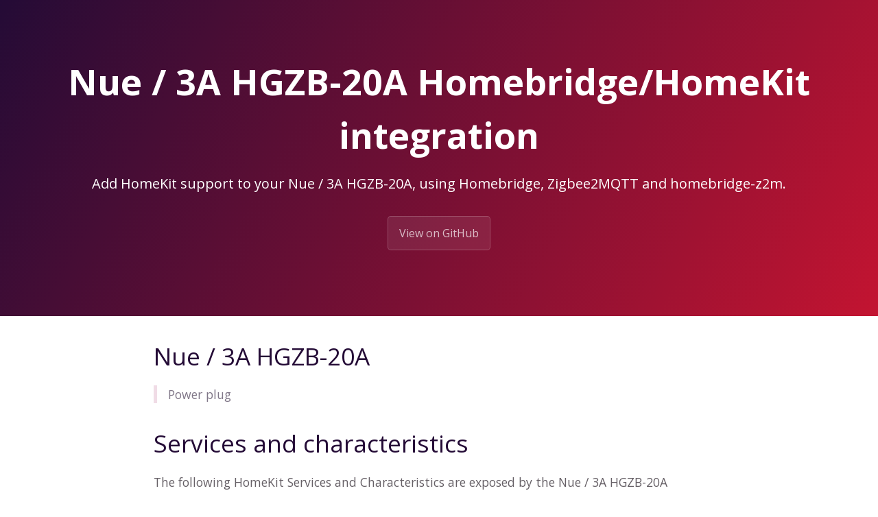

--- FILE ---
content_type: text/html; charset=utf-8
request_url: https://z2m.dev/devices/nue_3a/hgzb-20a.html
body_size: 1383
content:
<!DOCTYPE html>
<html lang="en-US">
  <head>
    <meta charset="UTF-8">

<!-- Begin Jekyll SEO tag v2.8.0 -->
<title>Nue / 3A HGZB-20A Homebridge/HomeKit integration | homebridge-z2m</title>
<meta name="generator" content="Jekyll v3.10.0" />
<meta property="og:title" content="Nue / 3A HGZB-20A Homebridge/HomeKit integration" />
<meta property="og:locale" content="en_US" />
<meta name="description" content="Add HomeKit support to your Nue / 3A HGZB-20A, using Homebridge, Zigbee2MQTT and homebridge-z2m." />
<meta property="og:description" content="Add HomeKit support to your Nue / 3A HGZB-20A, using Homebridge, Zigbee2MQTT and homebridge-z2m." />
<link rel="canonical" href="https://z2m.dev/devices/nue_3a/hgzb-20a.html" />
<meta property="og:url" content="http://z2m.dev/devices/nue_3a/hgzb-20a.html" />
<meta property="og:site_name" content="homebridge-z2m" />
<meta property="og:type" content="website" />
<meta name="twitter:card" content="summary" />
<meta property="twitter:title" content="Nue / 3A HGZB-20A Homebridge/HomeKit integration" />
<script type="application/ld+json">
{"@context":"https://schema.org","@type":"WebPage","description":"Add HomeKit support to your Nue / 3A HGZB-20A, using Homebridge, Zigbee2MQTT and homebridge-z2m.","headline":"Nue / 3A HGZB-20A Homebridge/HomeKit integration","url":"http://z2m.dev/devices/nue_3a/hgzb-20a.html"}</script>
<!-- End Jekyll SEO tag -->

    
    <link rel="preload" href="https://fonts.googleapis.com/css?family=Open+Sans:400,700&display=swap" as="style" type="text/css" crossorigin>
    <meta name="viewport" content="width=device-width, initial-scale=1">
    <meta name="theme-color" content="#157878">
    <meta name="apple-mobile-web-app-status-bar-style" content="black-translucent">
    <link rel="stylesheet" href="/assets/css/style.css?v=84fbb72d095f31b7784fb6c912c52d8a52dee71d">
    <!-- start custom head snippets, customize with your own _includes/head-custom.html file -->

<!-- Setup Google Analytics -->



<!-- You can set your favicon here -->
<!-- link rel="shortcut icon" type="image/x-icon" href="/favicon.ico" -->

<!-- end custom head snippets -->

  </head>
  <body>
    <a id="skip-to-content" href="#content">Skip to the content.</a>

    <header class="page-header" role="banner">
      <h1 class="project-name">Nue / 3A HGZB-20A Homebridge/HomeKit integration</h1>
      <h2 class="project-tagline">Add HomeKit support to your Nue / 3A HGZB-20A, using Homebridge, Zigbee2MQTT and homebridge-z2m.</h2>
      
        <a href="https://github.com/itavero/homebridge-z2m" class="btn">View on GitHub</a>
      
      
    </header>

    <main id="content" class="main-content" role="main">
      <!---
This file has been GENERATED using src/docgen/docgen.ts
DO NOT EDIT THIS FILE MANUALLY!
-->
<h1 id="nue--3a-hgzb-20a">Nue / 3A HGZB-20A</h1>
<blockquote>
  <p>Power plug</p>
</blockquote>

<h1 id="services-and-characteristics">Services and characteristics</h1>
<p>The following HomeKit Services and Characteristics are exposed by
the Nue / 3A HGZB-20A</p>

<ul>
  <li><a href="/switch.html">Switch</a>
    <ul>
      <li>On</li>
    </ul>
  </li>
</ul>

<h1 id="related">Related</h1>
<ul>
  <li><a href="/devices/#nue_3a">Other devices from Nue / 3A</a></li>
  <li><a href="https://www.zigbee2mqtt.io/devices/HGZB-20A.html">Zigbee2MQTT documentation for this device</a></li>
</ul>


      <footer class="site-footer">
        
          <span class="site-footer-owner"><a href="https://github.com/itavero/homebridge-z2m">homebridge-z2m</a> is maintained by <a href="https://github.com/itavero">itavero</a>.</span>
        
        <span class="site-footer-credits">This page was generated by <a href="https://pages.github.com">GitHub Pages</a>.</span>
      </footer>
    </main>
  <script defer src="https://static.cloudflareinsights.com/beacon.min.js/vcd15cbe7772f49c399c6a5babf22c1241717689176015" integrity="sha512-ZpsOmlRQV6y907TI0dKBHq9Md29nnaEIPlkf84rnaERnq6zvWvPUqr2ft8M1aS28oN72PdrCzSjY4U6VaAw1EQ==" data-cf-beacon='{"version":"2024.11.0","token":"11ed6ea7d14740c8a0f5cdabd973957b","r":1,"server_timing":{"name":{"cfCacheStatus":true,"cfEdge":true,"cfExtPri":true,"cfL4":true,"cfOrigin":true,"cfSpeedBrain":true},"location_startswith":null}}' crossorigin="anonymous"></script>
</body>
</html>
